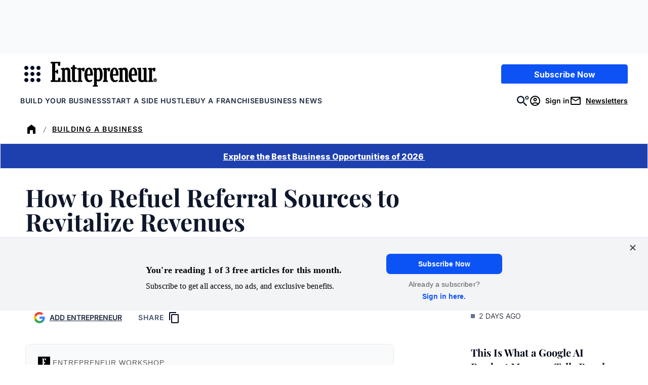

--- FILE ---
content_type: text/javascript;charset=utf-8
request_url: https://p1cluster.cxense.com/p1.js
body_size: 101
content:
cX.library.onP1('3hdts6aja4er313j6n9n4zdf7u');


--- FILE ---
content_type: text/javascript;charset=utf-8
request_url: https://id.cxense.com/public/user/id?json=%7B%22identities%22%3A%5B%7B%22type%22%3A%22ckp%22%2C%22id%22%3A%22mkkc2imazea2o54y%22%7D%2C%7B%22type%22%3A%22lst%22%2C%22id%22%3A%223hdts6aja4er313j6n9n4zdf7u%22%7D%2C%7B%22type%22%3A%22cst%22%2C%22id%22%3A%223hdts6aja4er313j6n9n4zdf7u%22%7D%5D%7D&callback=cXJsonpCB2
body_size: 204
content:
/**/
cXJsonpCB2({"httpStatus":200,"response":{"userId":"cx:vv7un936mu1f28mfwo28kjzos:ngenxwhjwyic","newUser":false}})